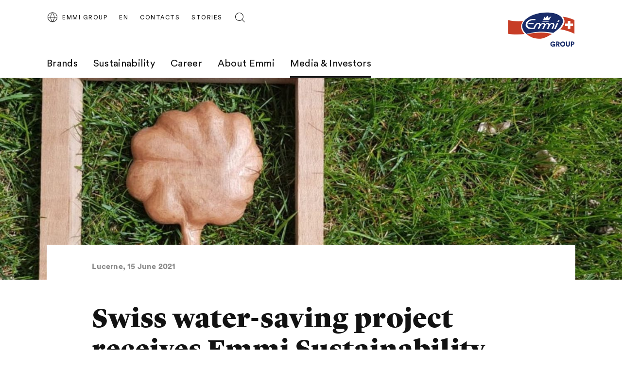

--- FILE ---
content_type: text/html;charset=UTF-8
request_url: https://group.emmi.com/che/en/media-investors/media-releases/emmi-sustainability-award
body_size: 10310
content:
<!DOCTYPE html>
<html lang="en" data-g-name="Page" data-setup='{ "authorMode": false, "allowGpcOptOut": false, "useGdpr": true, "isPrivacyPage": false }'
>

<head>
	
	



<meta charset="utf-8">

<meta name="application-name" content="emmi">
<meta name="viewport" content="width=device-width, initial-scale=1">
<meta name="keywords" content="">
<meta name="title" content="Swiss water-saving project receives Emmi Sustainability Award | Emmi Group">
<meta name="description" content="Every year, Emmi presents awards for exemplary initiatives in the area of sustainability. This year’s first prize was awarded to a project implemented at the Ostermundigen production site that massively reduces the consumption of cleaning agents and water. Other prize winners came from Italy, the USA and Kirchberg.">

<link rel="canonical" itemprop="url" href="http://group.emmi.com/che/en/media-investors/media-releases/emmi-sustainability-award">

<link rel="alternate" hreflang="de-CH" href="https://group.emmi.com/che/de/medien-investoren/medienmitteilungen/emmi-nachhaltigkeitspreis">

<link rel="alternate" hreflang="fr-CH" href="https://group.emmi.com/che/fr/medias-investisseurs/communiques/emmi-prix-du-developpement-durable-d-emmi">

<link rel="alternate" hreflang="en-CH" href="https://group.emmi.com/che/en/media-investors/media-releases/emmi-sustainability-award">

<link rel="alternate" hreflang="x-default" href="https://group.emmi.com/che/de/medien-investoren/medienmitteilungen/emmi-nachhaltigkeitspreis">


<meta property="og:title" content="Swiss water-saving project receives Emmi Sustainability Award | Emmi Group">
<meta property="og:description" content="Every year, Emmi presents awards for exemplary initiatives in the area of sustainability. This year’s first prize was awarded to a project implemented at the Ostermundigen production site that massively reduces the consumption of cleaning agents and water. Other prize winners came from Italy, the USA and Kirchberg.">
<meta property="og:site_name" content="emmi">
<meta property="og:type" content="article">
<meta property="og:url" content="http://group.emmi.com/che/en/media-investors/media-releases/emmi-sustainability-award">
<meta property="og:image" content="http://group.emmi.com/.imaging/flex/crop/1200x630/dam/Corporate/Sustainability/sustainability-website-migration/Nachhaltigkeitswettbewerb.jpg">

<meta property="twitter:title" content="Swiss water-saving project receives Emmi Sustainability Award | Emmi Group">
<meta property="twitter:description" content="Every year, Emmi presents awards for exemplary initiatives in the area of sustainability. This year’s first prize was awarded to a project implemented at the Ostermundigen production site that massively reduces the consumption of cleaning agents and water. Other prize winners came from Italy, the USA and Kirchberg.">
<meta property="twitter:card" content="summary_large_image">
<meta property="twitter:image" content="http://group.emmi.com/.imaging/flex/crop/1200x630/dam/Corporate/Sustainability/sustainability-website-migration/Nachhaltigkeitswettbewerb.jpg">

<title>Swiss water-saving project receives Emmi Sustainability Award | Emmi Group</title>

<link rel="apple-touch-icon" sizes="180x180" href="/.resources/frontend/assets/emmi/img/icon/apple-touch-icon~2025-12-17-11-31-07-000~cache.png">
<link rel="icon" type="image/png" sizes="96x96" href="/.resources/frontend/assets/emmi/img/icon/favicon-96x96~2025-12-17-11-31-07-000~cache.png">
<link rel="icon" type="image/svg+xml" href="/.resources/frontend/assets/emmi/img/icon/favicon~2025-12-17-11-31-07-000~cache.svg">
<link rel="shortcut icon" href="/.resources/frontend/assets/emmi/img/icon/favicon~2025-12-17-11-31-07-000~cache.ico">
<link rel="manifest" href="/.resources/frontend/assets/emmi/img/icon/site~2025-12-17-11-31-07-000~cache.webmanifest">

<meta name="msapplication-config" content="none">


	


<link href="/.resources/frontend/assets/emmi/css/ui.rev.min~2025-12-17-11-31-07-000~cache.css" rel="stylesheet">



	<script type="text/javascript">
		window.dataLayer=window.dataLayer||[];
		window.dataLayer=[{
			
				"event":"pageview",
			
				"page_name":"Swiss water-saving project receives Emmi Sustainability Award | Emmi Group",
			
				"page_type":"content",
			
				"page_category_01":"media-investors",
			
				"page_category_02":"media-releases",
			
				"page_category_03":"emmi-sustainability-award",
			
				"page_category_04":"none",
			
				"page_category_05":"none",
			
				"page_path_alternate":"/media-investors/media-releases/emmi-sustainability-award",
			
				"page_url":"http://group.emmi.com/che/en/media-investors/media-releases/emmi-sustainability-award",
			
				"site_country":"CHE",
			
				"site_language":"en",
			
				"site_profile":"emmi-group"
			
		}];
	</script>


<!-- Google Tag Manager -->
<script>(function(w,d,s,l,i){w[l]=w[l]||[];w[l].push({'gtm.start':
new Date().getTime(),event:'gtm.js'});var f=d.getElementsByTagName(s)[0],
j=d.createElement(s),dl=l!='dataLayer'?'&l='+l:'';j.async=true;j.src=
'https://www.googletagmanager.com/gtm.js?id='+i+dl;f.parentNode.insertBefore(j,f);
})(window,document,'script','dataLayer','GTM-T755NZN');</script>
<!-- End Google Tag Manager -->



	
	
	


	
</head>

<body class="h-layout--background-color-1" data-brand="emmi" data-country="che">
	<!-- Google Tag Manager (noscript) -->
<noscript><iframe src="https://www.googletagmanager.com/ns.html?id=GTM-T755NZN"
height="0" width="0" style="display:none;visibility:hidden"></iframe></noscript>
<!-- End Google Tag Manager (noscript) -->

	<header role="banner" data-gtm-position="header">
		<div class="o-header " data-g-name="Header">
	<div class="container-fluid">
		<div class="row">
			<div class="col-12">
				<div class="o-header__container ">
					<div class="o-header__nav" data-gtm-position="navigation">
						<div class="o-header__nav-mobile ">
							<div class="o-header__nav-mobile-trigger js-o-header__nav-mobile-trigger" data-overlay-id="overlay-nav-mobile" data-icon-init="burger-search" data-icon-close="close">
								
									
	<button class="a-button a-button--icon a-button--rounded a-button--ghost" type="button" data-g-name="Button">
		
			<span class=" a-button__icon a-button__icon--burger-search js-a-button__icon"></span>
		
		
	</button>


								
							</div>
							<div class="o-overlay o-overlay--nav-mobile  js-o-overlay" id="overlay-nav-mobile" data-g-name="Overlay" >
	<div class="o-overlay__backdrop js-o-overlay__backdrop"></div>
	<div class="o-overlay__container">
		
		
			<div class="o-overlay__body">
				<div class="o-overlay__body-inner">
					<div class="o-overlay__scrollable-content js-o-overlay__scrollable-content">
						

						
							<div class="m-nav-mobile js-m-nav-mobile" data-g-name="NavMobile">

	<div class="m-nav-mobile__back-wrap">
		<a href="#" class="m-nav-mobile__back state-m-nav-mobile__back--hidden js-m-nav-mobile__back">back</a>
	</div>

	<ul class="m-nav-mobile__list">
		
			<li class="m-nav-mobile__item m-nav-mobile__item--level1 js-m-nav-mobile__item js-m-nav-mobile__item--level1">
				<div class="m-nav-mobile__row">
					<a href="/che/en/brands" class="m-nav-mobile__link m-nav-mobile__link--has-children js-m-nav-mobile__link" >Brands</a>
				</div>
				
					<div class="m-nav-mobile__card m-nav-mobile__card--level2">
						<ul class="m-nav-mobile__list js-m-nav-mobile__list">
							
								<li class="m-nav-mobile__item js-m-nav-mobile__item js-m-nav-mobile__item--level2">
									<div class="m-nav-mobile__row">
										<a href="/che/en/brands/brand-overview-page" class="m-nav-mobile__link" >Brands</a>
									</div>
									

								</li>
							
								<li class="m-nav-mobile__item js-m-nav-mobile__item js-m-nav-mobile__item--level2">
									<div class="m-nav-mobile__row">
										<a href="/che/en/brands/faq" class="m-nav-mobile__link" >FAQ</a>
									</div>
									

								</li>
							
						</ul>
					</div>
				

			</li>
		
			<li class="m-nav-mobile__item m-nav-mobile__item--level1 js-m-nav-mobile__item js-m-nav-mobile__item--level1">
				<div class="m-nav-mobile__row">
					<a href="/che/en/sustainability" class="m-nav-mobile__link m-nav-mobile__link--has-children js-m-nav-mobile__link" >Sustainability</a>
				</div>
				
					<div class="m-nav-mobile__card m-nav-mobile__card--level2">
						<ul class="m-nav-mobile__list js-m-nav-mobile__list">
							
								<li class="m-nav-mobile__item js-m-nav-mobile__item js-m-nav-mobile__item--level2">
									<div class="m-nav-mobile__row">
										<a href="/che/en/sustainability/sustainability-model" class="m-nav-mobile__link m-nav-mobile__link--has-children js-m-nav-mobile__link" >Sustainability model</a>
									</div>
									
										<div class="m-nav-mobile__card m-nav-mobile__card--level3 js-m-nav-mobile__card">
											<ul class="m-nav-mobile__list js-m-nav-mobile__list">
												
													<li class="m-nav-mobile__item js-m-nav-mobile__item--level3">
														<a href="/che/en/sustainability/sustainability-model/sustainability-model" class="m-nav-mobile__link" >Sustainability model</a>
													</li>
												
													<li class="m-nav-mobile__item js-m-nav-mobile__item--level3">
														<a href="/che/en/sustainability/sustainability-model/people" class="m-nav-mobile__link" >People</a>
													</li>
												
													<li class="m-nav-mobile__item js-m-nav-mobile__item--level3">
														<a href="/che/en/sustainability/sustainability-model/communities" class="m-nav-mobile__link" >Communities</a>
													</li>
												
													<li class="m-nav-mobile__item js-m-nav-mobile__item--level3">
														<a href="/che/en/sustainability/sustainability-model/planet" class="m-nav-mobile__link" >Planet</a>
													</li>
												
											</ul>
										</div>
									

								</li>
							
								<li class="m-nav-mobile__item js-m-nav-mobile__item js-m-nav-mobile__item--level2">
									<div class="m-nav-mobile__row">
										<a href="/che/en/sustainability/initiatives-and-partnerships" class="m-nav-mobile__link" >Initiatives &amp; partnerships</a>
									</div>
									

								</li>
							
								<li class="m-nav-mobile__item js-m-nav-mobile__item js-m-nav-mobile__item--level2">
									<div class="m-nav-mobile__row">
										<a href="/che/en/sustainability/esg-expert-corner" class="m-nav-mobile__link" >ESG expert corner</a>
									</div>
									

								</li>
							
						</ul>
					</div>
				

			</li>
		
			<li class="m-nav-mobile__item m-nav-mobile__item--level1 js-m-nav-mobile__item js-m-nav-mobile__item--level1">
				<div class="m-nav-mobile__row">
					<a href="/che/en/working-at-emmi" class="m-nav-mobile__link m-nav-mobile__link--has-children js-m-nav-mobile__link" >Career</a>
				</div>
				
					<div class="m-nav-mobile__card m-nav-mobile__card--level2">
						<ul class="m-nav-mobile__list js-m-nav-mobile__list">
							
								<li class="m-nav-mobile__item js-m-nav-mobile__item js-m-nav-mobile__item--level2">
									<div class="m-nav-mobile__row">
										<a href="/che/en/working-at-emmi/why-emmi" class="m-nav-mobile__link" >Working at Emmi</a>
									</div>
									

								</li>
							
								<li class="m-nav-mobile__item js-m-nav-mobile__item js-m-nav-mobile__item--level2">
									<div class="m-nav-mobile__row">
										<a href="/che/en/working-at-emmi/job-vacancies" class="m-nav-mobile__link" >Job Vacancies</a>
									</div>
									

								</li>
							
								<li class="m-nav-mobile__item js-m-nav-mobile__item js-m-nav-mobile__item--level2">
									<div class="m-nav-mobile__row">
										<a href="/che/en/working-at-emmi/professions" class="m-nav-mobile__link" >Professions </a>
									</div>
									

								</li>
							
								<li class="m-nav-mobile__item js-m-nav-mobile__item js-m-nav-mobile__item--level2">
									<div class="m-nav-mobile__row">
										<a href="/che/en/working-at-emmi/apprenticeships" class="m-nav-mobile__link" >Apprenticeships</a>
									</div>
									

								</li>
							
								<li class="m-nav-mobile__item js-m-nav-mobile__item js-m-nav-mobile__item--level2">
									<div class="m-nav-mobile__row">
										<a href="/che/en/working-at-emmi/students-and-graduates" class="m-nav-mobile__link" >Students and graduates</a>
									</div>
									

								</li>
							
						</ul>
					</div>
				

			</li>
		
			<li class="m-nav-mobile__item m-nav-mobile__item--level1 js-m-nav-mobile__item js-m-nav-mobile__item--level1">
				<div class="m-nav-mobile__row">
					<a href="/che/en/about-emmi" class="m-nav-mobile__link m-nav-mobile__link--has-children js-m-nav-mobile__link" >About Emmi</a>
				</div>
				
					<div class="m-nav-mobile__card m-nav-mobile__card--level2">
						<ul class="m-nav-mobile__list js-m-nav-mobile__list">
							
								<li class="m-nav-mobile__item js-m-nav-mobile__item js-m-nav-mobile__item--level2">
									<div class="m-nav-mobile__row">
										<a href="/che/en/about-emmi/our-values" class="m-nav-mobile__link" >Purpose, vision and values</a>
									</div>
									

								</li>
							
								<li class="m-nav-mobile__item js-m-nav-mobile__item js-m-nav-mobile__item--level2">
									<div class="m-nav-mobile__row">
										<a href="/che/en/about-emmi/portrait-strategy-values" class="m-nav-mobile__link" >Strategy and portrait</a>
									</div>
									

								</li>
							
								<li class="m-nav-mobile__item js-m-nav-mobile__item js-m-nav-mobile__item--level2">
									<div class="m-nav-mobile__row">
										<a href="/che/en/about-emmi/organisation" class="m-nav-mobile__link" >Organization</a>
									</div>
									

								</li>
							
								<li class="m-nav-mobile__item js-m-nav-mobile__item js-m-nav-mobile__item--level2">
									<div class="m-nav-mobile__row">
										<a href="/che/en/about-emmi/history-of-emmi" class="m-nav-mobile__link" >History</a>
									</div>
									

								</li>
							
								<li class="m-nav-mobile__item js-m-nav-mobile__item js-m-nav-mobile__item--level2">
									<div class="m-nav-mobile__row">
										<a href="/che/en/about-emmi/our-locations" class="m-nav-mobile__link" >Locations Switzerland</a>
									</div>
									

								</li>
							
								<li class="m-nav-mobile__item js-m-nav-mobile__item js-m-nav-mobile__item--level2">
									<div class="m-nav-mobile__row">
										<a href="/che/en/about-emmi/emmi-worldwide" class="m-nav-mobile__link" >Locations worldwide</a>
									</div>
									

								</li>
							
								<li class="m-nav-mobile__item js-m-nav-mobile__item js-m-nav-mobile__item--level2">
									<div class="m-nav-mobile__row">
										<a href="/che/en/about-emmi/milk-producer" class="m-nav-mobile__link" >Emmi Farmer Ambassadors</a>
									</div>
									

								</li>
							
								<li class="m-nav-mobile__item js-m-nav-mobile__item js-m-nav-mobile__item--level2">
									<div class="m-nav-mobile__row">
										<a href="/che/en/about-emmi/sponsorship" class="m-nav-mobile__link" >Sponsorship </a>
									</div>
									

								</li>
							
						</ul>
					</div>
				

			</li>
		
			<li class="m-nav-mobile__item m-nav-mobile__item--level1 js-m-nav-mobile__item js-m-nav-mobile__item--level1">
				<div class="m-nav-mobile__row">
					<a href="/che/en/media-investors" class="m-nav-mobile__link m-nav-mobile__link--has-children js-m-nav-mobile__link" >Media &amp; Investors</a>
				</div>
				
					<div class="m-nav-mobile__card m-nav-mobile__card--level2">
						<ul class="m-nav-mobile__list js-m-nav-mobile__list">
							
								<li class="m-nav-mobile__item js-m-nav-mobile__item js-m-nav-mobile__item--level2">
									<div class="m-nav-mobile__row">
										<a href="/che/en/media-investors/media-releases" class="m-nav-mobile__link" >Media Releases </a>
									</div>
									

								</li>
							
								<li class="m-nav-mobile__item js-m-nav-mobile__item js-m-nav-mobile__item--level2">
									<div class="m-nav-mobile__row">
										<a href="/che/en/media-investors/media-corner" class="m-nav-mobile__link" >Media Corner</a>
									</div>
									

								</li>
							
								<li class="m-nav-mobile__item js-m-nav-mobile__item js-m-nav-mobile__item--level2">
									<div class="m-nav-mobile__row">
										<a href="/che/en/media-investors/share-price" class="m-nav-mobile__link" >Shares &amp; Analysts</a>
									</div>
									

								</li>
							
								<li class="m-nav-mobile__item js-m-nav-mobile__item js-m-nav-mobile__item--level2">
									<div class="m-nav-mobile__row">
										<a href="/che/en/media-investors/deadlines" class="m-nav-mobile__link" >Financial calendar</a>
									</div>
									

								</li>
							
								<li class="m-nav-mobile__item js-m-nav-mobile__item js-m-nav-mobile__item--level2">
									<div class="m-nav-mobile__row">
										<a href="/che/en/media-investors/am-2025" class="m-nav-mobile__link" >General Meeting of Emmi AG 2025</a>
									</div>
									

								</li>
							
								<li class="m-nav-mobile__item js-m-nav-mobile__item js-m-nav-mobile__item--level2">
									<div class="m-nav-mobile__row">
										<a href="https://report.emmi.com/h2025/en/key-figures" class="m-nav-mobile__link"  target="_blank" rel="noopener noreferrer" >Key Figures</a>
									</div>
									

								</li>
							
								<li class="m-nav-mobile__item js-m-nav-mobile__item js-m-nav-mobile__item--level2">
									<div class="m-nav-mobile__row">
										<a href="https://report.emmi.com/en/" class="m-nav-mobile__link"  target="_blank" rel="noopener noreferrer" >Reports &amp; Downloads</a>
									</div>
									

								</li>
							
								<li class="m-nav-mobile__item js-m-nav-mobile__item js-m-nav-mobile__item--level2">
									<div class="m-nav-mobile__row">
										<a href="/che/en/media-investors/contacts-for-media-and-investors" class="m-nav-mobile__link" >Contact</a>
									</div>
									

								</li>
							
								<li class="m-nav-mobile__item js-m-nav-mobile__item js-m-nav-mobile__item--level2">
									<div class="m-nav-mobile__row">
										<a href="/che/en/media-investors/emmi-news-service" class="m-nav-mobile__link" >Emmi News Service</a>
									</div>
									

								</li>
							
						</ul>
					</div>
				

			</li>
		
	</ul>
</div>

						
							<div class="m-meta-links">
	<div class="container-fluid">
		<div class="row">
			<div class="col-12">
				<ul class="m-meta-links__link-list">
					
						<li class="m-meta-links__link-item m-meta-links__link-item--contact">
							<a class="m-meta-links__link" href="/che/en/about-emmi/contacts">
								<span class="m-meta-links__link-icon">
									
									
										<svg class="a-icon" xmlns="http://www.w3.org/2000/svg">
	<use xmlns:xlink="http://www.w3.org/1999/xlink" xlink:href="/.resources/frontend/assets/emmi/svg/icons~1970-01-01-00-00-00-000~cache.svg#kontakt"></use>
</svg>

									
									
								</span>
								<span class="m-meta-links__link-text">Contacts</span>
							</a>
						</li>
					
						<li class="m-meta-links__link-item m-meta-links__link-item--media">
							<a class="m-meta-links__link" href="/che/en/stories">
								<span class="m-meta-links__link-icon">
									
									
									
										<svg class="a-icon" xmlns="http://www.w3.org/2000/svg">
	<use xmlns:xlink="http://www.w3.org/1999/xlink" xlink:href="/.resources/frontend/assets/emmi/svg/icons~1970-01-01-00-00-00-000~cache.svg#book-open"></use>
</svg>

									
								</span>
								<span class="m-meta-links__link-text">Stories</span>
							</a>
						</li>
					
						<li class="m-meta-links__link-item m-meta-links__link-item--search">
							<a class="m-meta-links__link" href="/che/en/search">
								<span class="m-meta-links__link-icon">
									
										<svg class="a-icon" xmlns="http://www.w3.org/2000/svg">
	<use xmlns:xlink="http://www.w3.org/1999/xlink" xlink:href="/.resources/frontend/assets/emmi/svg/icons~1970-01-01-00-00-00-000~cache.svg#search"></use>
</svg>

									
									
									
								</span>
								<span class="m-meta-links__link-text">Search</span>
							</a>
						</li>
					
				</ul>
			</div>
		</div>
	</div>
</div>

						
							
	<div class="m-language-selector-mobile">
		<div class="container-fluid">
			<div class="row">
				<div class="col-12">
					<ul class="m-language-selector-mobile__link-list">
						
							<li class="m-language-selector-mobile__link-item">
								<a class="m-language-selector-mobile__link state-m-language-selector-mobile__link--active" href="/che/en/media-investors/media-releases/emmi-sustainability-award" data-gtm-name="language: EN" data-gtm-position="header">
									EN
								</a>
							</li>
						
							<li class="m-language-selector-mobile__link-item">
								<a class="m-language-selector-mobile__link" href="/che/de/medien-investoren/medienmitteilungen/emmi-nachhaltigkeitspreis" data-gtm-name="language: DE" data-gtm-position="header">
									DE
								</a>
							</li>
						
							<li class="m-language-selector-mobile__link-item">
								<a class="m-language-selector-mobile__link" href="/che/fr/medias-investisseurs/communiques/emmi-prix-du-developpement-durable-d-emmi" data-gtm-name="language: FR" data-gtm-position="header">
									FR
								</a>
							</li>
						
					</ul>
				</div>
			</div>
		</div>
	</div>


						

						
	</div>
</div>
</div>

</div>

</div>

						</div>
						
							<div class="o-header__nav-desktop">
								<div class="m-nav js-m-nav" data-g-name="Nav">
	<ul class="m-nav__list">
		
			<li class="m-nav__list-item">
				<a href="/che/en/brands" class="m-nav__link js-m-nav__link">Brands</a>
				
					<div class="m-nav__flyout js-m-nav__flyout">
						<ul class="m-nav__sub-level js-m-nav__sub-level">
							
								<li class="m-nav__sub-level-item js-m-nav__sub-level-item">
									<a href="/che/en/brands/brand-overview-page" class="m-nav__sub-level-link js-m-nav__sub-level-link">Brands</a>
									
								</li>
							
								<li class="m-nav__sub-level-item js-m-nav__sub-level-item">
									<a href="/che/en/brands/faq" class="m-nav__sub-level-link js-m-nav__sub-level-link">FAQ</a>
									
								</li>
							
						</ul>

						<div class="js-m-nav__spacer"></div>
						<div class="m-nav__outer-overlay js-m-nav__outer-overlay"></div>
					</div>
				
			</li>
		
			<li class="m-nav__list-item">
				<a href="/che/en/sustainability" class="m-nav__link js-m-nav__link">Sustainability</a>
				
					<div class="m-nav__flyout js-m-nav__flyout">
						<ul class="m-nav__sub-level js-m-nav__sub-level">
							
								<li class="m-nav__sub-level-item js-m-nav__sub-level-item">
									<a href="/che/en/sustainability/sustainability-model" class="m-nav__sub-level-link state-m-nav--has-children js-m-nav__sub-level-link">Sustainability model</a>
									
										<ul class="m-nav__sub-level js-m-nav__sub-level">
											
												<li class="m-nav__sub-level-item js-m-nav__sub-level-item">
													<a href="/che/en/sustainability/sustainability-model/sustainability-model" class="m-nav__sub-level-link js-m-nav__sub-level-link">Sustainability model</a>
												</li>
											
												<li class="m-nav__sub-level-item js-m-nav__sub-level-item">
													<a href="/che/en/sustainability/sustainability-model/people" class="m-nav__sub-level-link js-m-nav__sub-level-link">People</a>
												</li>
											
												<li class="m-nav__sub-level-item js-m-nav__sub-level-item">
													<a href="/che/en/sustainability/sustainability-model/communities" class="m-nav__sub-level-link js-m-nav__sub-level-link">Communities</a>
												</li>
											
												<li class="m-nav__sub-level-item js-m-nav__sub-level-item">
													<a href="/che/en/sustainability/sustainability-model/planet" class="m-nav__sub-level-link js-m-nav__sub-level-link">Planet</a>
												</li>
											
										</ul>
									
								</li>
							
								<li class="m-nav__sub-level-item js-m-nav__sub-level-item">
									<a href="/che/en/sustainability/initiatives-and-partnerships" class="m-nav__sub-level-link js-m-nav__sub-level-link">Initiatives &amp; partnerships</a>
									
								</li>
							
								<li class="m-nav__sub-level-item js-m-nav__sub-level-item">
									<a href="/che/en/sustainability/esg-expert-corner" class="m-nav__sub-level-link js-m-nav__sub-level-link">ESG expert corner</a>
									
								</li>
							
						</ul>

						<div class="js-m-nav__spacer"></div>
						<div class="m-nav__outer-overlay js-m-nav__outer-overlay"></div>
					</div>
				
			</li>
		
			<li class="m-nav__list-item">
				<a href="/che/en/working-at-emmi" class="m-nav__link js-m-nav__link">Career</a>
				
					<div class="m-nav__flyout js-m-nav__flyout">
						<ul class="m-nav__sub-level js-m-nav__sub-level">
							
								<li class="m-nav__sub-level-item js-m-nav__sub-level-item">
									<a href="/che/en/working-at-emmi/why-emmi" class="m-nav__sub-level-link js-m-nav__sub-level-link">Working at Emmi</a>
									
								</li>
							
								<li class="m-nav__sub-level-item js-m-nav__sub-level-item">
									<a href="/che/en/working-at-emmi/job-vacancies" class="m-nav__sub-level-link js-m-nav__sub-level-link">Job Vacancies</a>
									
								</li>
							
								<li class="m-nav__sub-level-item js-m-nav__sub-level-item">
									<a href="/che/en/working-at-emmi/professions" class="m-nav__sub-level-link js-m-nav__sub-level-link">Professions </a>
									
								</li>
							
								<li class="m-nav__sub-level-item js-m-nav__sub-level-item">
									<a href="/che/en/working-at-emmi/apprenticeships" class="m-nav__sub-level-link js-m-nav__sub-level-link">Apprenticeships</a>
									
								</li>
							
								<li class="m-nav__sub-level-item js-m-nav__sub-level-item">
									<a href="/che/en/working-at-emmi/students-and-graduates" class="m-nav__sub-level-link js-m-nav__sub-level-link">Students and graduates</a>
									
								</li>
							
						</ul>

						<div class="js-m-nav__spacer"></div>
						<div class="m-nav__outer-overlay js-m-nav__outer-overlay"></div>
					</div>
				
			</li>
		
			<li class="m-nav__list-item">
				<a href="/che/en/about-emmi" class="m-nav__link js-m-nav__link">About Emmi</a>
				
					<div class="m-nav__flyout js-m-nav__flyout">
						<ul class="m-nav__sub-level js-m-nav__sub-level">
							
								<li class="m-nav__sub-level-item js-m-nav__sub-level-item">
									<a href="/che/en/about-emmi/our-values" class="m-nav__sub-level-link js-m-nav__sub-level-link">Purpose, vision and values</a>
									
								</li>
							
								<li class="m-nav__sub-level-item js-m-nav__sub-level-item">
									<a href="/che/en/about-emmi/portrait-strategy-values" class="m-nav__sub-level-link js-m-nav__sub-level-link">Strategy and portrait</a>
									
								</li>
							
								<li class="m-nav__sub-level-item js-m-nav__sub-level-item">
									<a href="/che/en/about-emmi/organisation" class="m-nav__sub-level-link js-m-nav__sub-level-link">Organization</a>
									
								</li>
							
								<li class="m-nav__sub-level-item js-m-nav__sub-level-item">
									<a href="/che/en/about-emmi/history-of-emmi" class="m-nav__sub-level-link js-m-nav__sub-level-link">History</a>
									
								</li>
							
								<li class="m-nav__sub-level-item js-m-nav__sub-level-item">
									<a href="/che/en/about-emmi/our-locations" class="m-nav__sub-level-link js-m-nav__sub-level-link">Locations Switzerland</a>
									
								</li>
							
								<li class="m-nav__sub-level-item js-m-nav__sub-level-item">
									<a href="/che/en/about-emmi/emmi-worldwide" class="m-nav__sub-level-link js-m-nav__sub-level-link">Locations worldwide</a>
									
								</li>
							
								<li class="m-nav__sub-level-item js-m-nav__sub-level-item">
									<a href="/che/en/about-emmi/milk-producer" class="m-nav__sub-level-link js-m-nav__sub-level-link">Emmi Farmer Ambassadors</a>
									
								</li>
							
								<li class="m-nav__sub-level-item js-m-nav__sub-level-item">
									<a href="/che/en/about-emmi/sponsorship" class="m-nav__sub-level-link js-m-nav__sub-level-link">Sponsorship </a>
									
								</li>
							
						</ul>

						<div class="js-m-nav__spacer"></div>
						<div class="m-nav__outer-overlay js-m-nav__outer-overlay"></div>
					</div>
				
			</li>
		
			<li class="m-nav__list-item">
				<a href="/che/en/media-investors" class="m-nav__link m-nav--current-page state-m-nav__link--active js-m-nav__link">Media &amp; Investors</a>
				
					<div class="m-nav__flyout js-m-nav__flyout">
						<ul class="m-nav__sub-level js-m-nav__sub-level">
							
								<li class="m-nav__sub-level-item js-m-nav__sub-level-item">
									<a href="/che/en/media-investors/media-releases" class="m-nav__sub-level-link m-nav--current-page state-m-nav__sub-level-link--active js-m-nav__sub-level-link">Media Releases </a>
									
								</li>
							
								<li class="m-nav__sub-level-item js-m-nav__sub-level-item">
									<a href="/che/en/media-investors/media-corner" class="m-nav__sub-level-link js-m-nav__sub-level-link">Media Corner</a>
									
								</li>
							
								<li class="m-nav__sub-level-item js-m-nav__sub-level-item">
									<a href="/che/en/media-investors/share-price" class="m-nav__sub-level-link js-m-nav__sub-level-link">Shares &amp; Analysts</a>
									
								</li>
							
								<li class="m-nav__sub-level-item js-m-nav__sub-level-item">
									<a href="/che/en/media-investors/deadlines" class="m-nav__sub-level-link js-m-nav__sub-level-link">Financial calendar</a>
									
								</li>
							
								<li class="m-nav__sub-level-item js-m-nav__sub-level-item">
									<a href="/che/en/media-investors/am-2025" class="m-nav__sub-level-link js-m-nav__sub-level-link">General Meeting of Emmi AG 2025</a>
									
								</li>
							
								<li class="m-nav__sub-level-item js-m-nav__sub-level-item">
									<a href="https://report.emmi.com/h2025/en/key-figures" class="m-nav__sub-level-link js-m-nav__sub-level-link" target="_blank" rel="noopener noreferrer">Key Figures</a>
									
								</li>
							
								<li class="m-nav__sub-level-item js-m-nav__sub-level-item">
									<a href="https://report.emmi.com/en/" class="m-nav__sub-level-link js-m-nav__sub-level-link" target="_blank" rel="noopener noreferrer">Reports &amp; Downloads</a>
									
								</li>
							
								<li class="m-nav__sub-level-item js-m-nav__sub-level-item">
									<a href="/che/en/media-investors/contacts-for-media-and-investors" class="m-nav__sub-level-link js-m-nav__sub-level-link">Contact</a>
									
								</li>
							
								<li class="m-nav__sub-level-item js-m-nav__sub-level-item">
									<a href="/che/en/media-investors/emmi-news-service" class="m-nav__sub-level-link js-m-nav__sub-level-link">Emmi News Service</a>
									
								</li>
							
						</ul>

						<div class="js-m-nav__spacer"></div>
						<div class="m-nav__outer-overlay js-m-nav__outer-overlay"></div>
					</div>
				
			</li>
		
	</ul>
</div>

							</div>
						
					</div>
					<div class="o-header__meta">
						
							<div class="m-country-selector " data-g-name="CountrySelector">
	<div class="m-country-selector__trigger js-m-country-selector__trigger" data-overlay-id="overlay-country-selector" data-icon-init="globe" data-icon-close="close">
		<button class="a-button a-button--icon a-button--rounded a-button--country-selector a-button--ghost" type="button" data-g-name="Button" >
	<span class="a-button__icon a-button__icon--globe js-a-button__icon"></span>
	<span class="a-button__text">
		Emmi Group
	</span>
</button>

	</div>
	
		<div class="o-overlay o-overlay--country-selector  js-o-overlay" id="overlay-country-selector" data-g-name="Overlay"  data-closeable="true" >
	<div class="o-overlay__backdrop js-o-overlay__backdrop"></div>
	<div class="o-overlay__container">
		
			<div class="o-overlay__header">
				
					<div class="m-country-selector-header">
	<div class="container-fluid m-country-selector-header__container-fluid">
		<div class="row">
			<div class="col-12">
				<div class="m-country-selector-header__container">
					<div class="m-country-selector-header__title">Emmi country pages:</div>
				</div>
			</div>
		</div>
	</div>
</div>

				
			</div>
		
		
			<div class="o-overlay__body">
				<div class="o-overlay__body-inner">
					<div class="o-overlay__scrollable-content js-o-overlay__scrollable-content">
						

						
							<div class="m-country-selector-body">
	<div class="container-fluid m-country-selector-body__container-fluid">
		<div class="row">
			<div class="col-12">
				<ul class="m-country-selector-body__container">
					
						<li>
							<a class="m-country-selector-body__link state-m-country-selector-body__link--active" href="/che/en" data-gtm-name="country: Switzerland">Switzerland</a>
						</li>
					
						<li>
							<a class="m-country-selector-body__link" href="/asia/en" data-gtm-name="country: Asia">Asia</a>
						</li>
					
						<li>
							<a class="m-country-selector-body__link" href="/benelux" data-gtm-name="country: Benelux">Benelux</a>
						</li>
					
						<li>
							<a class="m-country-selector-body__link" href="/can" data-gtm-name="country: Canada">Canada</a>
						</li>
					
						<li>
							<a class="m-country-selector-body__link" href="/deu" data-gtm-name="country: Germany">Germany</a>
						</li>
					
						<li>
							<a class="m-country-selector-body__link" href="/gbr/en" data-gtm-name="country: United Kingdom">United Kingdom</a>
						</li>
					
						<li>
							<a class="m-country-selector-body__link" href="/ita" data-gtm-name="country: Italy">Italy</a>
						</li>
					
						<li>
							<a class="m-country-selector-body__link" href="/aut" data-gtm-name="country: Austria">Austria</a>
						</li>
					
						<li>
							<a class="m-country-selector-body__link" href="/usa/en" data-gtm-name="country: USA">USA</a>
						</li>
					
				</ul>
			</div>
		</div>
	</div>
</div>

						

						
	</div>
</div>
</div>

</div>

	<div class="o-overlay__close-button-wrapper">
		<div class="o-overlay__close-button js-o-overlay__close-button">
			
	
	<button class="a-button a-button--icon a-button--light a-button--rounded a-button--no-border a-button--no-background" type="button" data-g-name="Button">
		
			<span class=" a-button__icon a-button__icon--close js-a-button__icon"></span>
		
		
	</button>


			
		</div>
	</div>

</div>

	
</div>

						
						
							
								<div class="o-header__language-selector-desktop">
									<div class="m-language-selector" data-g-name="LanguageSelector">
	<button class="m-language-selector__trigger js-m-language-selector__trigger" type="button" data-overlay-id="overlay-language-selector">
		EN
	</button>
	<div class="o-overlay o-overlay--language-selector-desktop  js-o-overlay" id="overlay-language-selector" data-g-name="Overlay"  data-closeable="true" >
	<div class="o-overlay__backdrop js-o-overlay__backdrop"></div>
	<div class="o-overlay__container">
		
			<div class="o-overlay__header">
				
					<div class="m-language-selector-header">
	<div class="m-language-selector-header__container">
		<div class="m-language-selector-header__title">Change language</div>
	</div>
</div>

				
			</div>
		
		
			<div class="o-overlay__body">
				<div class="o-overlay__body-inner">
					<div class="o-overlay__scrollable-content js-o-overlay__scrollable-content">
						

						
							<div class="m-language-selector-body">
	<ul class="m-language-selector-body__container">
		
			<li class="m-language-selector-body__link-item">
				<a class="m-language-selector-body__link state-m-language-selector-body__link--active" href="/che/en/media-investors/media-releases/emmi-sustainability-award" data-gtm-name="language: EN">
					English
				</a>
			</li>
		
			<li class="m-language-selector-body__link-item">
				<a class="m-language-selector-body__link" href="/che/de/medien-investoren/medienmitteilungen/emmi-nachhaltigkeitspreis" data-gtm-name="language: DE">
					German
				</a>
			</li>
		
			<li class="m-language-selector-body__link-item">
				<a class="m-language-selector-body__link" href="/che/fr/medias-investisseurs/communiques/emmi-prix-du-developpement-durable-d-emmi" data-gtm-name="language: FR">
					French
				</a>
			</li>
		
	</ul>
</div>

						

						
	</div>
</div>
</div>

</div>

	<div class="o-overlay__close-button-wrapper">
		<div class="o-overlay__close-button js-o-overlay__close-button">
			
	
	<button class="a-button a-button--icon a-button--light a-button--rounded a-button--no-border a-button--no-background" type="button" data-g-name="Button">
		
			<span class=" a-button__icon a-button__icon--close js-a-button__icon"></span>
		
		
	</button>


			
		</div>
	</div>

</div>

</div>

								</div>
							
							<div class="o-header__meta-links">
								<div class="m-meta-links">
	<ul class="m-meta-links__link-list">
		
			<li class="m-meta-links__link-item m-meta-links__link-item--contact">
				<a class="m-meta-links__link" href="/che/en/about-emmi/contacts">
					
					<span class="m-meta-links__link-text">Contacts</span>
				</a>
			</li>
		
			<li class="m-meta-links__link-item m-meta-links__link-item--media">
				<a class="m-meta-links__link" href="/che/en/stories">
					
					<span class="m-meta-links__link-text">Stories</span>
				</a>
			</li>
		
			<li class="m-meta-links__link-item m-meta-links__link-item--search">
				<a class="m-meta-links__link" href="/che/en/search">
					
						<span class="m-meta-links__link-icon">
							<svg class="a-icon" xmlns="http://www.w3.org/2000/svg">
	<use xmlns:xlink="http://www.w3.org/1999/xlink" xlink:href="/.resources/frontend/assets/emmi/svg/icons~1970-01-01-00-00-00-000~cache.svg#search"></use>
</svg>

						</span>
					
					<span class="m-meta-links__link-text">Search</span>
				</a>
			</li>
		
	</ul>
</div>

							</div>
						
					</div>
					<div class="o-header__logo">
						
							<div class="a-logo">
	<a href="/che/en" class="a-logo__link">

	<img class="a-logo__img" src="/.resources/frontend/assets/emmi/img/logo/logo~2025-12-17-11-31-07-000~cache.svg" alt="">

	</a>
</div>

							
					</div>
				</div>
			</div>
		</div>
	</div>
</div>

	</header>

	<main role="main" data-gtm-position="body">
		<section id="a11y-stage">
			
	<div class="cms-stage-simple
	
	
	 cms-stage-simple--page-bg-color-1
	">

	
		<div class="cms-stage-simple__media-container">
			<div class="a-img a-img--fit-parent">
	<img class="a-img__image js-a-img--lazyload "
		data-sizes="auto"
		src="/.imaging/flex/crop/749x424/dam/Corporate/Sustainability/sustainability-website-migration/Nachhaltigkeitswettbewerb.jpg"
		srcset="[data-uri]"
		data-srcset="/.imaging/flex/crop/749x424/dam/Corporate/Sustainability/sustainability-website-migration/Nachhaltigkeitswettbewerb.jpg 749w, /.imaging/flex/crop/899x508/dam/Corporate/Sustainability/sustainability-website-migration/Nachhaltigkeitswettbewerb.jpg 899w, /.imaging/flex/crop/1199x678/dam/Corporate/Sustainability/sustainability-website-migration/Nachhaltigkeitswettbewerb.jpg 1199w, /.imaging/flex/crop/1498x847/dam/Corporate/Sustainability/sustainability-website-migration/Nachhaltigkeitswettbewerb.jpg 1498w, /.imaging/flex/crop/1920x1085/dam/Corporate/Sustainability/sustainability-website-migration/Nachhaltigkeitswettbewerb.jpg 1920w, /.imaging/flex/crop/1798x1016/dam/Corporate/Sustainability/sustainability-website-migration/Nachhaltigkeitswettbewerb.jpg 1798w, /.imaging/flex/crop/2398x1355/dam/Corporate/Sustainability/sustainability-website-migration/Nachhaltigkeitswettbewerb.jpg 2398w, /.imaging/flex/crop/3840x2170/dam/Corporate/Sustainability/sustainability-website-migration/Nachhaltigkeitswettbewerb.jpg 3840w, "
		alt="nachhaltigkeit-nachhaltigkeitswettbewerb-stage">
	<div class="a-img__loader"><div class="a-loader a-loader--fit-parent">
	<div class="a-loader__wrap">
		<span class="a-loader__dot"></span>
		<span class="a-loader__dot"></span>
		<span class="a-loader__dot"></span>
		<span class="a-loader__dot"></span>
		<span class="a-loader__dot"></span>
		<span class="a-loader__dot"></span>
	</div>
</div>
</div>
</div>

		</div>
	

	<div class="cms-stage-simple__info-container">
		<div class="container-fluid">
			<div class="row">
				<div class="col-12">
					<div class="cms-stage-simple__info">
						<div class="row">
							<div class="col-12 col-sm-10 offset-sm-1">
								
									<span class="cms-stage-simple__label">Lucerne, 15 June 2021</span>
								
								<h1 class="cms-stage-simple__title">
									Swiss water-saving project receives Emmi Sustainability Award
								</h1>
								
									<p class="cms-stage-simple__lead">
										Every year, Emmi presents awards for exemplary initiatives in the area of sustainability. This year’s first prize was awarded to a project implemented at the Ostermundigen production site that massively reduces the consumption of cleaning agents and water. Other prize winners came from Italy, the USA and Kirchberg.
									</p>
								
							</div>
						</div>
					</div>
				</div>
			</div>
		</div>
	</div>
</div>



		</section>

		<section id="a11y-main">
			
	<div class="cms-richtext container-fluid">
	<div class="row">
		<div class="col-sm-10 offset-sm-1">
			
				<div class="a-text a-text--page-bg-color-1" data-t-name="Text">
	
	
		<p>The Emmi Sustainability Award has been run since 2012 and is now open to all around 8,700 employees in the 15 countries in which Emmi has its own presence. In addition to raising awareness of sustainability issues relevant to Emmi, such as the reduction of environmental emissions, waste, food waste and water consumption, the aim is to make a contribution to achieving the company&rsquo;s sustainability goals by means of specific projects.<br />
<br />
&ldquo;The Emmi Sustainability Competition has become a fixed and important part of our agenda. The quality and number of projects submitted highlight the fact that our employees are enthusiastic about the topic and that we are able to initiate valuable projects for a more sustainable future year after year&rdquo;,&nbsp;says Gerold Schatt, Head of Sustainability.<br />
<br />
For this year&rsquo;s motto &ldquo;What was your sustainable Emmi moment? Steal with pride!&rdquo;, more than 20 projects from seven countries were submitted and evaluated by a jury including internal and external experts from WWF Switzerland and the Energy Agency Swiss Private Sector (EnAW), for example.&nbsp;</p>

	
</div>

			
		</div>
	</div>
</div>


	<div class="cms-text-image">
	<div class="container-fluid">
		<div class="row">
			<div class="col-sm-10 col-md-4 offset-md-1">
				<div class="cms-text-image__media">
					
						<div class="a-img a-img--1x1">
	<img class="a-img__image js-a-img--lazyload "
		data-sizes="auto"
		src="/.imaging/flex/crop/336x336/dam/Corporate/Sustainability/sustainability-website-migration/NH-Wettbewerb/siegerprojekt-flip-reduktion-stage.jpg"
		srcset="[data-uri]"
		data-srcset="/.imaging/flex/crop/336x336/dam/Corporate/Sustainability/sustainability-website-migration/NH-Wettbewerb/siegerprojekt-flip-reduktion-stage.jpg 336w, /.imaging/flex/crop/436x436/dam/Corporate/Sustainability/sustainability-website-migration/NH-Wettbewerb/siegerprojekt-flip-reduktion-stage.jpg 436w, /.imaging/flex/crop/475x475/dam/Corporate/Sustainability/sustainability-website-migration/NH-Wettbewerb/siegerprojekt-flip-reduktion-stage.jpg 475w, /.imaging/flex/crop/664x664/dam/Corporate/Sustainability/sustainability-website-migration/NH-Wettbewerb/siegerprojekt-flip-reduktion-stage.jpg 664w, /.imaging/flex/crop/672x672/dam/Corporate/Sustainability/sustainability-website-migration/NH-Wettbewerb/siegerprojekt-flip-reduktion-stage.jpg 672w, /.imaging/flex/crop/685x685/dam/Corporate/Sustainability/sustainability-website-migration/NH-Wettbewerb/siegerprojekt-flip-reduktion-stage.jpg 336w, /.imaging/flex/crop/872x872/dam/Corporate/Sustainability/sustainability-website-migration/NH-Wettbewerb/siegerprojekt-flip-reduktion-stage.jpg 872w, /.imaging/flex/crop/950x950/dam/Corporate/Sustainability/sustainability-website-migration/NH-Wettbewerb/siegerprojekt-flip-reduktion-stage.jpg 950w, /.imaging/flex/crop/1328x1328/dam/Corporate/Sustainability/sustainability-website-migration/NH-Wettbewerb/siegerprojekt-flip-reduktion-stage.jpg 1328w, /.imaging/flex/crop/1370x1370/dam/Corporate/Sustainability/sustainability-website-migration/NH-Wettbewerb/siegerprojekt-flip-reduktion-stage.jpg 1370w, "
		alt="siegerprojekt-flip-reduktion-stage">
	<div class="a-img__loader"><div class="a-loader a-loader--1x1">
	<div class="a-loader__wrap">
		<span class="a-loader__dot"></span>
		<span class="a-loader__dot"></span>
		<span class="a-loader__dot"></span>
		<span class="a-loader__dot"></span>
		<span class="a-loader__dot"></span>
		<span class="a-loader__dot"></span>
	</div>
</div>
</div>
</div>

					
				</div>
			</div>
			<div class="col-sm-10 offset-sm-1 col-md-6 offset-md-0">
				<div class="cms-text-image__text ">
					<div class="a-text a-text--page-bg-color-1" data-t-name="Text">
	
		
			<h2>1st place: 65 tonnes less of cleaning agent used in Ostermundigen</h2>
		
	
	
		<p>The jury was most impressed by a traditional environmental protection project. At Ostermundigen, where Emmi operates its largest Swiss production facility, a reduction in the cleaning cycle time (flip) has led to a massive reduction in the consumption of water and cleaning agents. At the Ostermundigen site alone, the annual savings that can be achieved as a result add up to around 65 tonnes of cleaning agent, 6,000 m3 of water and over CHF 40,000. In addition to these remarkable figures, the jury was also impressed by the company-wide potential of this project.</p>

	
</div>

				</div>
			</div>
		</div>
	</div>
</div>


	<div class="cms-text-image">
	<div class="container-fluid">
		<div class="row">
			<div class="col-sm-10 col-md-4 offset-sm-2 offset-md-0 order-md-2">
				<div class="cms-text-image__media">
					
						<div class="a-img a-img--1x1">
	<img class="a-img__image js-a-img--lazyload "
		data-sizes="auto"
		src="/.imaging/flex/crop/336x336/dam/International-Subsidiaries/EDITA/1_STAGE/STAGE_Stabilimento.jpg"
		srcset="[data-uri]"
		data-srcset="/.imaging/flex/crop/336x336/dam/International-Subsidiaries/EDITA/1_STAGE/STAGE_Stabilimento.jpg 336w, /.imaging/flex/crop/436x436/dam/International-Subsidiaries/EDITA/1_STAGE/STAGE_Stabilimento.jpg 436w, /.imaging/flex/crop/475x475/dam/International-Subsidiaries/EDITA/1_STAGE/STAGE_Stabilimento.jpg 475w, /.imaging/flex/crop/664x664/dam/International-Subsidiaries/EDITA/1_STAGE/STAGE_Stabilimento.jpg 664w, /.imaging/flex/crop/672x672/dam/International-Subsidiaries/EDITA/1_STAGE/STAGE_Stabilimento.jpg 672w, /.imaging/flex/crop/685x685/dam/International-Subsidiaries/EDITA/1_STAGE/STAGE_Stabilimento.jpg 336w, /.imaging/flex/crop/872x872/dam/International-Subsidiaries/EDITA/1_STAGE/STAGE_Stabilimento.jpg 872w, /.imaging/flex/crop/950x950/dam/International-Subsidiaries/EDITA/1_STAGE/STAGE_Stabilimento.jpg 950w, /.imaging/flex/crop/1328x1328/dam/International-Subsidiaries/EDITA/1_STAGE/STAGE_Stabilimento.jpg 1328w, /.imaging/flex/crop/1370x1370/dam/International-Subsidiaries/EDITA/1_STAGE/STAGE_Stabilimento.jpg 1370w, "
		alt="STAGE_Stabilimento">
	<div class="a-img__loader"><div class="a-loader a-loader--1x1">
	<div class="a-loader__wrap">
		<span class="a-loader__dot"></span>
		<span class="a-loader__dot"></span>
		<span class="a-loader__dot"></span>
		<span class="a-loader__dot"></span>
		<span class="a-loader__dot"></span>
		<span class="a-loader__dot"></span>
	</div>
</div>
</div>
</div>

					
				</div>
			</div>
			<div class="col-sm-10 offset-sm-1 col-md-6 offset-md-1 order-md-1">
				<div class="cms-text-image__text state-cms-text-image__text--image-right">
					<div class="a-text a-text--page-bg-color-1" data-t-name="Text">
	
		
			<h2>2nd place: 110 tonnes less CO2 at Emmi Dessert Italia</h2>
		
	
	
		<p>The second prize goes to Emmi Dessert Italia, based in Gattico in Piedmont, for a holistic project that addresses several environmental issues at once. With new mobile welding machines, leaky packaging can be sealed quickly and easily. This avoids food waste and the unnecessary disposal of packaging material. The use of hot melt for cardboard packaging was also optimised. Together, these measures result in an annual reduction of 70 tonnes of CO2. A further 40 tonnes of CO2 can be saved with improved pipe insulation. In addition, 40 tonnes less waste was produced and at the same time water consumption was reduced by an impressive 12,000 m3.</p>

	
</div>

				</div>
			</div>
		</div>
	</div>
</div>


	<div class="cms-text-image">
	<div class="container-fluid">
		<div class="row">
			<div class="col-sm-10 col-md-4 offset-md-1">
				<div class="cms-text-image__media">
					
						<div class="a-img a-img--1x1">
	<img class="a-img__image js-a-img--lazyload "
		data-sizes="auto"
		src="/.imaging/flex/crop/336x336/dam/Corporate/Sustainability/sustainability-website-migration/NH-Wettbewerb/3-platz-emmi-roth-water-reduction-teaser-m.jpg"
		srcset="[data-uri]"
		data-srcset="/.imaging/flex/crop/336x336/dam/Corporate/Sustainability/sustainability-website-migration/NH-Wettbewerb/3-platz-emmi-roth-water-reduction-teaser-m.jpg 336w, /.imaging/flex/crop/436x436/dam/Corporate/Sustainability/sustainability-website-migration/NH-Wettbewerb/3-platz-emmi-roth-water-reduction-teaser-m.jpg 436w, /.imaging/flex/crop/475x475/dam/Corporate/Sustainability/sustainability-website-migration/NH-Wettbewerb/3-platz-emmi-roth-water-reduction-teaser-m.jpg 475w, /.imaging/flex/crop/664x664/dam/Corporate/Sustainability/sustainability-website-migration/NH-Wettbewerb/3-platz-emmi-roth-water-reduction-teaser-m.jpg 664w, /.imaging/flex/crop/672x672/dam/Corporate/Sustainability/sustainability-website-migration/NH-Wettbewerb/3-platz-emmi-roth-water-reduction-teaser-m.jpg 672w, /.imaging/flex/crop/685x685/dam/Corporate/Sustainability/sustainability-website-migration/NH-Wettbewerb/3-platz-emmi-roth-water-reduction-teaser-m.jpg 336w, /.imaging/flex/crop/872x872/dam/Corporate/Sustainability/sustainability-website-migration/NH-Wettbewerb/3-platz-emmi-roth-water-reduction-teaser-m.jpg 872w, /.imaging/flex/crop/950x950/dam/Corporate/Sustainability/sustainability-website-migration/NH-Wettbewerb/3-platz-emmi-roth-water-reduction-teaser-m.jpg 950w, /.imaging/flex/crop/1328x1328/dam/Corporate/Sustainability/sustainability-website-migration/NH-Wettbewerb/3-platz-emmi-roth-water-reduction-teaser-m.jpg 1328w, /.imaging/flex/crop/1370x1370/dam/Corporate/Sustainability/sustainability-website-migration/NH-Wettbewerb/3-platz-emmi-roth-water-reduction-teaser-m.jpg 1370w, "
		alt="3-platz-emmi-roth-water-reduction-teaser-m">
	<div class="a-img__loader"><div class="a-loader a-loader--1x1">
	<div class="a-loader__wrap">
		<span class="a-loader__dot"></span>
		<span class="a-loader__dot"></span>
		<span class="a-loader__dot"></span>
		<span class="a-loader__dot"></span>
		<span class="a-loader__dot"></span>
		<span class="a-loader__dot"></span>
	</div>
</div>
</div>
</div>

					
				</div>
			</div>
			<div class="col-sm-10 offset-sm-1 col-md-6 offset-md-0">
				<div class="cms-text-image__text ">
					<div class="a-text a-text--page-bg-color-1" data-t-name="Text">
	
		
			<h2>3rd place: 10 % lower water consumption at Emmi Roth USA</h2>
		
	
	
		<p>For a wastewater project, all three production sites of Emmi Roth USA joined forces and implemented various water-saving projects in collaboration with external engineering firms and charitable organisations. The upshot is that water consumption was reduced by almost 10 % in just one year. Reason enough for the jury to award third prize to Emmi Roth USA.</p>

	
</div>

				</div>
			</div>
		</div>
	</div>
</div>


	<div class="cms-text-image">
	<div class="container-fluid">
		<div class="row">
			<div class="col-sm-10 col-md-4 offset-sm-2 offset-md-0 order-md-2">
				<div class="cms-text-image__media">
					
						<div class="a-img a-img--1x1">
	<img class="a-img__image js-a-img--lazyload "
		data-sizes="auto"
		src="/.imaging/flex/crop/336x336/dam/Corporate/Sustainability/sustainability-website-migration/NH-Wettbewerb/publikumsliebling-bienenvoelker-stage.jpg"
		srcset="[data-uri]"
		data-srcset="/.imaging/flex/crop/336x336/dam/Corporate/Sustainability/sustainability-website-migration/NH-Wettbewerb/publikumsliebling-bienenvoelker-stage.jpg 336w, /.imaging/flex/crop/436x436/dam/Corporate/Sustainability/sustainability-website-migration/NH-Wettbewerb/publikumsliebling-bienenvoelker-stage.jpg 436w, /.imaging/flex/crop/475x475/dam/Corporate/Sustainability/sustainability-website-migration/NH-Wettbewerb/publikumsliebling-bienenvoelker-stage.jpg 475w, /.imaging/flex/crop/664x664/dam/Corporate/Sustainability/sustainability-website-migration/NH-Wettbewerb/publikumsliebling-bienenvoelker-stage.jpg 664w, /.imaging/flex/crop/672x672/dam/Corporate/Sustainability/sustainability-website-migration/NH-Wettbewerb/publikumsliebling-bienenvoelker-stage.jpg 672w, /.imaging/flex/crop/685x685/dam/Corporate/Sustainability/sustainability-website-migration/NH-Wettbewerb/publikumsliebling-bienenvoelker-stage.jpg 336w, /.imaging/flex/crop/872x872/dam/Corporate/Sustainability/sustainability-website-migration/NH-Wettbewerb/publikumsliebling-bienenvoelker-stage.jpg 872w, /.imaging/flex/crop/950x950/dam/Corporate/Sustainability/sustainability-website-migration/NH-Wettbewerb/publikumsliebling-bienenvoelker-stage.jpg 950w, /.imaging/flex/crop/1328x1328/dam/Corporate/Sustainability/sustainability-website-migration/NH-Wettbewerb/publikumsliebling-bienenvoelker-stage.jpg 1328w, /.imaging/flex/crop/1370x1370/dam/Corporate/Sustainability/sustainability-website-migration/NH-Wettbewerb/publikumsliebling-bienenvoelker-stage.jpg 1370w, "
		alt="publikumsliebling-bienenvoelker-stage">
	<div class="a-img__loader"><div class="a-loader a-loader--1x1">
	<div class="a-loader__wrap">
		<span class="a-loader__dot"></span>
		<span class="a-loader__dot"></span>
		<span class="a-loader__dot"></span>
		<span class="a-loader__dot"></span>
		<span class="a-loader__dot"></span>
		<span class="a-loader__dot"></span>
	</div>
</div>
</div>
</div>

					
				</div>
			</div>
			<div class="col-sm-10 offset-sm-1 col-md-6 offset-md-1 order-md-1">
				<div class="cms-text-image__text state-cms-text-image__text--image-right">
					<div class="a-text a-text--page-bg-color-1" data-t-name="Text">
	
		
			<h2>“Audience’s choice” award: Emmi bee colonies</h2>
		
	
	
		<p>In addition to the three prize winners, an &ldquo;audience choice&rdquo; award determined by the staff was also presented this year. A project from the Kirchberg site received the most votes from employees: with three bee colonies on the premises of Emmi&rsquo;s cheese packaging plant &ndash; embedded in a wildflower meadow &ndash; the site makes a small but valuable contribution to biodiversity &ndash; including by raising awareness among employees. The bee colonies are looked after by a hobby beekeeper from the staff on site.</p>

	
</div>

				</div>
			</div>
		</div>
	</div>
</div>


	<div class="cms-richtext container-fluid">
	<div class="row">
		<div class="col-sm-10 offset-sm-1">
			
				<div class="a-text a-text--page-bg-color-1" data-t-name="Text">
	
		
			<h2>Part of Emmi’s sustainability strategy</h2>
		
	
	
		<p>The Emmi Sustainability Award is a central component of the company&rsquo;s comprehensive sustainability strategy. This aims to ensure that future generations will also be able to experience the best dairy moments and encompasses the three fields of action of employees, society and the environment. Measurable targets set up to 2027 and the netZERO 2050 vision round off Emmi&rsquo;s holistic approach. &nbsp;<br />
<br />
The Emmi Sustainability Award was launched back in 2012 Emmi employees can develop and submit projects based on an annually changing sustainability theme. This is done in the belief that the involvement, commitment and knowledge of employees are the basis for reconciling sustainable growth with social and environmental aspects.&nbsp;</p>

	
</div>

			
		</div>
	</div>
</div>


	<div class="cms-richtext container-fluid">
	<div class="row">
		<div class="col-sm-10 offset-sm-1">
			
				<div class="a-text a-text--page-bg-color-1" data-t-name="Text">
	
		
			<h2>Contact</h2>
		
	
	
		<p><strong>Corporate Communications</strong><br />
Sibylle Umiker, spokesperson | <a href="mailto:media@emmi.com">media@emmi.com</a> |&nbsp;+41 (0)58 227 50 66<br />
<br />
<strong>Sustainability</strong><br />
Gerold Schatt, Head Group Sustainability | <a href="mailto:nachhaltigkeit@emmi.com">nachhaltigkeit@emmi.com</a></p>

	
</div>

			
		</div>
	</div>
</div>


	<div class="cms-richtext container-fluid">
	<div class="row">
		<div class="col-sm-10 offset-sm-1">
			
				<div class="a-text a-text--page-bg-color-1" data-t-name="Text">
	
		
			<h2>Download material and further information</h2>
		
	
	
		<ul>
	<li><a href="https://group.emmi.com/che/en/sustainability/sustainability-contest" target="_blank">Detailed information on all winning projects of the Emmi Sustainability Award 2020</a></li>
	<li><a href="https://group.emmi.com/che/en/sustainability/sustainability-approach" target="_blank">Emmi Sustainability Strategy</a></li>
	<li><a href="https://eur01.safelinks.protection.outlook.com/?url=https%3A%2F%2Fmediabox.emmi.ch%2F&amp;data=04%7C01%7Cmedia%40emmi.com%7Cb3ae00143ab9430a075808d92f2c3644%7Ce6a47e4a7b8f4f5290e1c68640925317%7C1%7C0%7C637592689199094626%7CUnknown%7CTWFpbGZsb3d8eyJWIjoiMC4wLjAwMDAiLCJQIjoiV2luMzIiLCJBTiI6Ik1haWwiLCJXVCI6Mn0%3D%7C1000&amp;sdata=ObzlKPUF6osOZ%2BraTiOPU%2Fr9PEKfDGncLaFzOA2TL5E%3D&amp;reserved=0" target="_blank">Emmi picture material</a></li>
</ul>

	
</div>

			
		</div>
	</div>
</div>


	<div class="cms-text-image">
	<div class="container-fluid">
		<div class="row">
			<div class="col-sm-10 col-md-4 offset-md-1">
				<div class="cms-text-image__media">
					
						<div class="a-img a-img--1x1">
	<img class="a-img__image js-a-img--lazyload "
		data-sizes="auto"
		src="/.imaging/flex/crop/336x336/dam/Corporate/Home/ST439564x.jpg"
		srcset="[data-uri]"
		data-srcset="/.imaging/flex/crop/336x336/dam/Corporate/Home/ST439564x.jpg 336w, /.imaging/flex/crop/436x436/dam/Corporate/Home/ST439564x.jpg 436w, /.imaging/flex/crop/475x475/dam/Corporate/Home/ST439564x.jpg 475w, /.imaging/flex/crop/664x664/dam/Corporate/Home/ST439564x.jpg 664w, /.imaging/flex/crop/672x672/dam/Corporate/Home/ST439564x.jpg 672w, /.imaging/flex/crop/685x685/dam/Corporate/Home/ST439564x.jpg 336w, /.imaging/flex/crop/872x872/dam/Corporate/Home/ST439564x.jpg 872w, /.imaging/flex/crop/950x950/dam/Corporate/Home/ST439564x.jpg 950w, /.imaging/flex/crop/1328x1328/dam/Corporate/Home/ST439564x.jpg 1328w, /.imaging/flex/crop/1370x1370/dam/Corporate/Home/ST439564x.jpg 1370w, "
		alt="home-hauptsitz-luzern">
	<div class="a-img__loader"><div class="a-loader a-loader--1x1">
	<div class="a-loader__wrap">
		<span class="a-loader__dot"></span>
		<span class="a-loader__dot"></span>
		<span class="a-loader__dot"></span>
		<span class="a-loader__dot"></span>
		<span class="a-loader__dot"></span>
		<span class="a-loader__dot"></span>
	</div>
</div>
</div>
</div>

					
				</div>
			</div>
			<div class="col-sm-10 offset-sm-1 col-md-6 offset-md-0">
				<div class="cms-text-image__text ">
					<div class="a-text a-text--page-bg-color-1" data-t-name="Text">
	
		
			<h2>About Emmi</h2>
		
	
	
		<p>Emmi is a major Swiss milk processor. The company dates back to 1907, when it was founded by 62 dairy farming cooperatives around Lucerne. Over the past 20 years, Emmi has grown into an international, listed group. It has for many years pursued a successful strategy based on three pillars: strengthening its Swiss domestic market, international growth and cost management. Throughout its corporate history, Emmi&rsquo;s keen awareness of its responsibility to society, animal welfare and the environment has been fundamental to its mission.<br />
<br />
In Switzerland, Emmi manufactures a comprehensive range of dairy products for its own brands and private label products for customers, including leading exports such as Emmi Caff&egrave; Latte and Kaltbach. In other countries, its products &ndash; mainly speciality products &ndash; are manufactured locally. Alongside cow&rsquo;s milk, it also processes goat&rsquo;s and sheep&rsquo;s milk.<br />
<br />
In Switzerland, the Emmi Group has 25 production sites. Abroad, Emmi and its subsidiaries have a presence in 14 countries, 8 of which have production facilities. Emmi exports products from Switzerland to around 60 countries. Its business activities focus on the Swiss domestic market as well as western Europe and the American continent. Roughly half of its CHF 3.7 billion in sales &ndash; about 10 % of which stems from organic products &ndash; is generated in Switzerland, the other half abroad. Over two-thirds of its almost 8,700 employees are now currently based outside of Switzerland.</p>

	
</div>

				</div>
			</div>
		</div>
	</div>
</div>



		</section>
	</main>
	


	<footer id="a11y-footer" role="contentinfo" data-gtm-position="footer">
		<div class="o-footer">
	<div class="container-fluid">
		<div class="row">
			<div class="col-12">
				
					
	<div class="m-breadcrumb">
		<ul class="m-breadcrumb__list">
			
				<li class="m-breadcrumb__item state-m-breadcrumb__item--first">
					
						<a class="m-breadcrumb__link" href="/che/en"><span class="m-breadcrumb__link-text">Welcome to Emmi</span></a>
					
				</li>
			
				<li class="m-breadcrumb__item">
					
						<div class="m-breadcrumb__link m-breadcrumb__link--not-clickable"><span class="m-breadcrumb__link-text">Media &amp; Investors</span></div>
					
				</li>
			
				<li class="m-breadcrumb__item">
					
						<a class="m-breadcrumb__link" href="/che/en/media-investors/media-releases"><span class="m-breadcrumb__link-text">Media Releases </span></a>
					
				</li>
			
				<li class="m-breadcrumb__item">
					
						<div class="m-breadcrumb__link m-breadcrumb__link--not-clickable state-m-breadcrumb__link--active"><span class="m-breadcrumb__link-text">Swiss water-saving project receives Emmi Sustainability Award</span></div>
					
				</li>
			
		</ul>
	</div>


				
			</div>
		</div>
		<div class="row o-footer__content-wrapper">
			
				<div class="o-footer__column col-12 col-md-4 col-lg-3">
					<h2 class="o-footer__title">Quicklinks</h2>
					
						<ul class="o-footer__list">
							
								<li class="o-footer__list-item"><a class="o-footer__list-link" href="/che/en" >Home</a></li>
							
								<li class="o-footer__list-item"><a class="o-footer__list-link" href="/che/en/about-emmi/contacts" >Contacts</a></li>
							
								<li class="o-footer__list-item"><a class="o-footer__list-link" href="/che/en/general-terms-and-conditions-of-sale-for-switzerland" >General Terms and Conditions of Sale for Switzerland</a></li>
							
								<li class="o-footer__list-item"><a class="o-footer__list-link" href="/che/en/general-terms-and-conditions-of-purchase-of-the-emmi-group" >Terms and Conditions of Purchase</a></li>
							
								<li class="o-footer__list-item"><a class="o-footer__list-link" href="/che/en/terms-and-conditions-of-use" >Terms and conditions</a></li>
							
								<li class="o-footer__list-item"><a class="o-footer__list-link" href="/che/en/privacy-policy" >Privacy Policy</a></li>
							
						</ul>
					
				</div>
			
				<div class="o-footer__column col-12 col-md-4 col-lg-3">
					<h2 class="o-footer__title">Address</h2>
					
						
							<div class="a-text a-text--small a-text--font-color-2 a-text--page-bg-color-1" data-t-name="Text">
	
	
		<p>Emmi AG</p>

<p>Landenbergstrasse 1</p>

<p>6005&nbsp;Lucerne</p>

<p><a href="tel:+41 58 227 27 27">+41 58 227 27 27</a></p>

<p><a href="https://group.emmi.com/che/en/brands/faq-and-consumer-services">Contact form</a></p>

<p><a href="https://goo.gl/maps/MvKpQqNrNE5djWC99">Show on Google Maps</a></p>

	
</div>

						
					
				</div>
			
				<div class="o-footer__column col-12 col-md-4 col-lg-6">
					<h2 class="o-footer__title">About Emmi</h2>
					
						
							<div class="a-text a-text--small a-text--font-color-2 a-text--page-bg-color-1" data-t-name="Text">
	
	
		<p>Emmi is the leading manufacturer of high-quality dairy products in Switzerland, with a strong local presence in 15 countries. The company distributes its quality products in around 60 countries and manufactures these at 72 of its own production sites in 13 countries. With around 12,000 employees, around 75% of whom work outside Switzerland, the Emmi Group (EMMN) generated sales of CHF 4.3 billion in 2024.&nbsp;</p>

	
</div>

						
					
				</div>
			
		</div>
	</div>
	<hr class="o-footer__border">
	<div class="container-fluid">
		<div class="row o-footer__info-wrapper">
			<div class="col-12 col-sm-6 order-sm-2">
				
					<ul class="o-footer__social-list">
						
							<li class="o-footer__social-item"
								data-gtm-name=""
								data-gtm-category="social"
								>
								<a class="o-footer__social-link" title="Facebook Emmi" href="https://www.facebook.com/Emmi/"  target="_blank" rel="noopener noreferrer" >
									<img class="o-footer__social-icon" src="/.imaging/flex/crop/40x40/dam/Logos/f_logo_RGB-White_1024.png" alt="">
								</a>
							</li>
						
							<li class="o-footer__social-item"
								data-gtm-name=""
								data-gtm-category="social"
								>
								<a class="o-footer__social-link" title="YouTube Emmi" href="https://www.youtube.com/user/EmmiTubes"  target="_blank" rel="noopener noreferrer" >
									<img class="o-footer__social-icon" src="/.imaging/flex/crop/40x40/dam/Logos/yt_icon_mono_dark.png" alt="">
								</a>
							</li>
						
							<li class="o-footer__social-item"
								data-gtm-name=""
								data-gtm-category="social"
								>
								<a class="o-footer__social-link" title="LinkedIn Emmi Gruppe" href="https://ch.linkedin.com/company/emmi-schweiz-ag"  target="_blank" rel="noopener noreferrer" >
									<img class="o-footer__social-icon" src="/.imaging/flex/crop/40x40/dam/Logos/Social-Media_logo_RGB-White_Linkdin.png" alt="">
								</a>
							</li>
						
							<li class="o-footer__social-item"
								data-gtm-name=""
								data-gtm-category="social"
								>
								<a class="o-footer__social-link" title="Instagram Emmi Schweiz" href="https://www.instagram.com/emmi__ch/"  target="_blank" rel="noopener noreferrer" >
									<img class="o-footer__social-icon" src="/.imaging/flex/crop/40x40/dam/Logos/instagram.jpg" alt="">
								</a>
							</li>
						
					</ul>
				
			</div>
			<div class="col-12 col-sm-6 order-sm-1">
				<p class="o-footer__copy">
					© Emmi Group
				</p>
			</div>
		</div>
	</div>




	
</div>

	</footer>

	
		<div class="js-o-page__gdpr-overlay">
			<div class="o-overlay o-overlay--gdpr  js-o-overlay" id="overlay-gdpr" data-g-name="Overlay" >
	<div class="o-overlay__backdrop js-o-overlay__backdrop"></div>
	<div class="o-overlay__container">
		
		
			<div class="o-overlay__body">
				<div class="o-overlay__body-inner">
					<div class="o-overlay__scrollable-content js-o-overlay__scrollable-content">
						
							<div class="container-fluid">
						

						
							<div class="m-gdpr-settings state-m-gdpr-settings--text-folded" data-g-name="Gdpr">
	<form class="m-gdpr-settings__wrapper">
		<div class="m-gdpr-settings__scroll-container">
			<div class="m-gdpr-settings__info-container">
				<h4 class="m-gdpr-settings__title">We respect your privacy </h4>
				<div class="m-gdpr-settings__text"><p>Our website uses cookies and analytical tools to optimise your experience on our website. We use cookies to personalise content and ads, to provide social media features and to analyse the use of our website.&nbsp;<br />
<br />
We also share information about how you use our website with our social media, advertising and analytics partners. Our partners may combine this information with other information that you have provided to them or that they have collected in the course of your using the services, and these partners may be located in countries that do not have laws that protect your personal information to the same extent as those in Switzerland and/or the EU/EEA.&nbsp;<br />
<br />
By clicking on &ldquo;Allow all and continue&rdquo;, you consent to the use of all cookies. By clicking on the button &ldquo;Confirm my selection&rdquo; you consent only to the categories that you have selected. You can change the cookie settings using the link in the &ldquo;Privacy Policy&rdquo; footer. You can find out more in our <a href="/che/en/privacy-policy">Privacy Policy</a>.</p>
</div>
				<div class="m-gdpr-settings__read-more">
					<a href="#" class="m-gdpr-settings__read-more-link js-m-gdpr-settings__read-more-link">Read more</a>
				</div>
			</div>
			<h4 class="m-gdpr-settings__title">Manage cookies </h4>
			<div class="m-gdpr-settings__checklist">
				<div class="a-form-checkbox a-form-checkbox--condensed" data-g-name="FormCheckbox">
	<div class="a-form-checkbox__label-container">
		
			<label class="a-form-checkbox__label state-a-form-checkbox__label--disabled">
				<input id="form-gdpr-checkbox-Notwendige Cookiesnull" class="a-form-checkbox__input js-a-form-checkbox__input" type="checkbox" name="essential" value="essential" disabled checked>
				<span class="a-form-checkbox__icon"></span>
				<span class="a-form-checkbox__text">
					
						Necessary cookies&#42;
					
				</span>
			</label>
		
			<label class="a-form-checkbox__label">
				<input id="form-gdpr-checkbox-Performance Cookiesnull" class="a-form-checkbox__input js-a-form-checkbox__input" type="checkbox" name="performance" value="performance">
				<span class="a-form-checkbox__icon"></span>
				<span class="a-form-checkbox__text">
					
						Performance cookies&#42;
					
				</span>
			</label>
		
			<label class="a-form-checkbox__label">
				<input id="form-gdpr-checkbox-Marketing Cookiesnull" class="a-form-checkbox__input js-a-form-checkbox__input" type="checkbox" name="marketing" value="marketing">
				<span class="a-form-checkbox__icon"></span>
				<span class="a-form-checkbox__text">
					
						Marketing cookies&#42;
					
				</span>
			</label>
		
	</div>
	
		
	
</div>

			</div>
		</div>
		<div class="m-gdpr-settings__button-container">
			
				<div class="m-gdpr-settings__button">
					
	<button class="a-button a-button--gdpr a-button--light js-m-gpr-settings__custom-button" type="submit" data-g-name="Button">
		
		
			<span class="a-button__text">
				Confirm my selection
			</span>
			
		
	</button>


				</div>
				<div class="m-gdpr-settings__button">
					
	<button class="a-button a-button--gdpr js-m-gpr-settings__all-button" type="submit" data-g-name="Button">
		
		
			<span class="a-button__text">
				Allow all and continue
			</span>
			
		
	</button>


				</div>
			
		</div>
	</form>
</div>

						

						
					</div>
		
	</div>
</div>
</div>

</div>

</div>

		</div>
	

	<script src="/.resources/frontend/assets/emmi/js/vendors.rev.min~2025-12-17-11-31-07-000~cache.js"></script>
<script src="/.resources/frontend/assets/emmi/js/ui.rev.min~2025-12-17-11-31-07-000~cache.js"></script>


</body>

</html>
